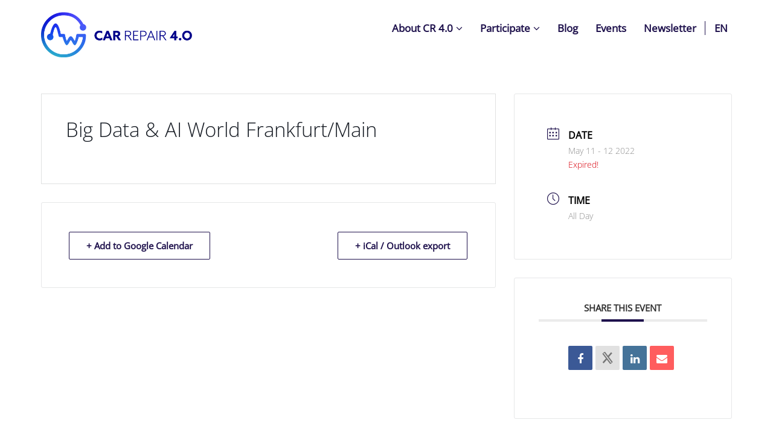

--- FILE ---
content_type: text/css
request_url: https://www.autowerkstatt40.org/wp-content/themes/aw40/style.css?ver=1.0.0
body_size: 9533
content:
/*****
Theme Name: Autowerkstatt 4.0
Theme URI: https://www.autowerkstatt40.org
Author: Michael Hebenstreit
Author URI: https://www.eco.de
Description: WordPress Theme for Autowerkstatt40.org 
Version: 1.0.0
Text Domain: aw
Domain Path: /languages/
Tags: two-columns, left-sidebar, right-sidebar, responsive-layout, custom-background, custom-colors, custom-header, custom-menu, featured-images, theme-options, threaded-comments, full-width-template, translation-ready, rtl-language-support
*****/

/***** CSS Reset based on the work by Eric Meyer: http://meyerweb.com/eric/tools/css/reset/ v2.0 *****/

html, body, div, span, applet, object, iframe, h1, h2, h3, h4, h5, h6, p, blockquote, pre, a, abbr, acronym, address, big, cite, code, del, dfn, em, img, ins, kbd, q, s, samp, small, strike, strong, sub, sup, tt, var, b, u, i, center, dl, dt, dd, ol, ul, li, fieldset, form, label, legend, table, caption, tbody, tfoot, thead, tr, th, td, article, aside, canvas, details, embed, figure, figcaption, footer, header, hgroup, menu, nav, output, ruby, section, summary, time, mark, audio, video { margin: 0; padding: 0; border: 0; font-size: 100%; font: inherit; vertical-align: baseline; }
article, aside, details, figcaption, figure, footer, header, hgroup, menu, nav, section { display: block; }
ol, ul { list-style: none; }
blockquote, q { quotes: none; }
blockquote:before, blockquote:after, q:before, q:after { content: ''; content: none; }
table { border-collapse: collapse; border-spacing: 0; }

/***** Google Fonts *****/

@font-face { font-family: 'Open Sans'; font-style: normal; font-weight: 300; src: local(''), url('./fonts/open-sans-v28-latin-300.woff2') format('woff2'), url('./fonts/open-sans-v28-latin-300.woff') format('woff'); }
@font-face { font-family: 'Open Sans'; font-style: normal; font-weight: 400; src: local(''), url('./fonts/open-sans-v28-latin-regular.woff2') format('woff2'), url('./fonts/open-sans-v28-latin-regular.woff') format('woff'); }
@font-face { font-family: 'Open Sans'; font-style: italic; font-weight: 400; src: local(''), url('./fonts/open-sans-v28-latin-italic.woff2') format('woff2'), url('./fonts/open-sans-v28-latin-italic.woff') format('woff'); }
@font-face { font-family: 'Open Sans'; font-style: italic; font-weight: 600; src: local(''), url('./fonts/open-sans-v28-latin-600italic.woff2') format('woff2'), url('./fonts/open-sans-v28-latin-600italic.woff') format('woff'); }
@font-face { font-family: 'Open Sans'; font-style: italic; font-weight: 700; src: local(''), url('./fonts/open-sans-v28-latin-700italic.woff2') format('woff2'), url('./fonts/open-sans-v28-latin-700italic.woff') format('woff'); }
@font-face { font-family: 'Prompt'; font-style: normal; font-weight: 300; src: local(''), url('./fonts/prompt-v9-latin-300.woff2') format('woff2'), url('./fonts/prompt-v9-latin-300.woff') format('woff'); }
@font-face { font-family: 'Prompt'; font-style: normal; font-weight: 400; src: local(''), url('./fonts/prompt-v9-latin-regular.woff2') format('woff2'), url('./fonts/prompt-v9-latin-regular.woff') format('woff'); }
@font-face { font-family: 'Prompt'; font-style: italic; font-weight: 300; src: local(''), url('./fonts/prompt-v9-latin-300italic.woff2') format('woff2'), url('./fonts/prompt-v9-latin-300italic.woff') format('woff'); }
@font-face { font-family: 'Prompt'; font-style: normal; font-weight: 600; src: local(''), url('./fonts/prompt-v9-latin-600.woff2') format('woff2'), url('./fonts/prompt-v9-latin-600.woff') format('woff'); }

/***** Structure *****/

html { font-size: 100%; -ms-text-size-adjust: none; -webkit-text-size-adjust: none; box-sizing: border-box; }
body { font-family: 'Open Sans', sans-serif; font-size: 18px; font-size: 1.125rem; line-height: 1.7; color: #2a2a2a; word-wrap: break-word; }
.aw-container { width: 1144px; max-width: 100%; margin: 0 auto; }
.aw-content { float: left; width: 68.19%; overflow: hidden; }
.aw-sidebar { float: left; width: 29.09%; margin-left: 2.72%; overflow: hidden; }
.aw-sidebar:before { content: ""; position: absolute; top: 0; display: block; width: 1500px; height: 100%; background: #f4f4f4; }
.aw-content-section { background: #fff; padding: 40px 0; }
*, *:before, *:after { box-sizing: inherit; }

/***** Animation *****/

.aw-main-nav ul li a, .aw-share-button, a { -webkit-transition: 0.25s ease-out; -moz-transition: 0.25s ease-out; transition: 0.25s ease-out; }
.aw-shadow { -webkit-box-shadow: 0 0 20px 0 rgba(0, 0, 0, 0.1); -moz-box-shadow: 0 0 20px 0 rgba(0, 0, 0, 0.1); box-shadow: 0 0 20px 0 rgba(0, 0, 0, 0.1); }
.aw-image-shadow img { box-shadow: 0 5px 5px rgba(0, 0, 0, 0.1); -webkit-transition: all 0.5s ease-in-out 0s; -moz-transition: all 0.5s ease-in-out 0s; transition: all 0.5s ease-in-out 0s; }
.aw-image-shadow img:hover { box-shadow: 0 0 10px rgba(0, 0, 0, 0.1); }

/***** Columns *****/

.aw-row [class*='aw-col-']:first-child { margin-left: 0; }
[class*='aw-col-'] { float: left; margin-left: 2.72%; overflow: hidden; }
.aw-col-1-1 { width: 100%; }
.aw-col-1-2 { width: 48.64%; }
.aw-col-1-3 { width: 31.52%; }
.aw-col-2-3 { width: 65.76%; }
.aw-col-1-4 { width: 22.96%; }
.aw-col-3-4 { width: 74.32%; }
.aw-col-1-5 { width: 17.82%; }
.clear { clear: both; }
.clearfix { display: block; }
.clearfix:after { content: "."; display: block; clear: both; visibility: hidden; line-height: 0; height: 0; margin: 0; padding: 0; }

/***** Typography *****/

h1 { font-size: 32px; font-size: 2rem; }
h2 { font-size: 24px; font-size: 1.5rem; }
h3 { font-size: 20px; font-size: 1.25rem; }
h4 { font-size: 18px; font-size: 1.125rem; }
h5 { font-size: 16px; font-size: 1rem; }
h6 { font-size: 14px; font-size: 0.875rem; }
h1, h2, h3, h4, h5, h6 { font-family: 'Prompt', sans-serif; line-height: 1.3; font-weight: 600; color: #1f124d; }
h1 a, h2 a, h3 a, h4 a { color: #454545; }
h1 a:hover, h2 a:hover, h3 a:hover, h4 a:hover { color: #1f124d; }
b, strong { font-weight: bold; }
i, em { font-style: italic; }
small { font-size: 8px; font-size: 0.5rem; }
big { font-size: 20px; font-size: 1.25rem; }
pre, code { font-family: "Consolas", Courier New, Courier, monospace; margin-bottom: 30px; }
pre { font-size: 13px; font-size: 0.8125rem; padding: 20px; padding: 1.25rem; background: #f5f5f5; border: 1px solid #ebebeb; white-space: pre-wrap; white-space: -o-pre-wrap; white-space: -moz-pre-wrap; white-space: -webkit-pre-wrap; }
kbd { padding: 0px 6px; padding: 0rem 0.375rem; background-color: #f7f7f7; border: 1px solid #aaa; border-radius: 0.1875em; -moz-border-radius: 0.1875em; -moz-box-shadow: 0 0.0625em 0 rgba(0, 0, 0, 0.2), 0 0 0 0.125em white inset; -webkit-border-radius: 0.1875em; -webkit-box-shadow: 0 0.0625em 0 rgba(0, 0, 0, 0.2), 0 0 0 0.125em white inset; box-shadow: 0 0.0625em 0 rgba(0, 0, 0, 0.2), 0 0 0 0.125em white inset; text-shadow: 0 0.0625em 0 #fff; }
blockquote { display: block; font-size: 14px; font-size: 0.875rem; padding: 20px; padding: 1.25rem; border-left: 8px solid #000070; background: #f6f6f6; }
sup { vertical-align: super; font-size: 10px; font-size: 0.625rem; }
sub { vertical-align: sub; font-size: 10px; font-size: 0.625rem; }
abbr, acronym { border-bottom: 1px dashed; cursor: help; }
cite { color: #9a9b97; }
address { font-family: "Courier new"; line-height: 1.5; margin-bottom: 30px; }
a { color: #000; text-decoration: none; }
a:hover { color: #1f124d; }

/***** Accessibility *****/

.screen-reader-text { position: absolute; top: -9999rem; left: -9999rem; }

/***** Font Awesome Social Icons *****/

.aw-social-icons ul { list-style-type: none; text-align: center; }
.aw-social-icons ul li { display: inline-block; }
.aw-social-icons li a .fa-aw-social:before { content: '\f09e'; }
.aw-social-icons li a[href*="deviantart.com"] .fa-aw-social:before { content: '\f1bd'; }
.aw-social-icons li a[href*="behance.net"] .fa-aw-social:before { content: '\f1b4'; }
.aw-social-icons li a[href*="dribbble.com"] .fa-aw-social:before { content: '\f17d'; }
.aw-social-icons li a[href*="facebook.com"] .fa-aw-social:before { content: '\f09a'; }
.aw-social-icons li a[href*="flickr.com"] .fa-aw-social:before { content: '\f16e'; }
.aw-social-icons li a[href*="plus.google.com"] .fa-aw-social:before { content: '\f0d5'; }
.aw-social-icons li a[href*="instagram.com"] .fa-aw-social:before { content: '\f16d'; }
.aw-social-icons li a[href*="linkedin.com"] .fa-aw-social:before { content: '\f0e1'; }
.aw-social-icons li a[href*="pinterest.com"] .fa-aw-social:before { content: '\f0d2'; }
.aw-social-icons li a[href*="reddit.com"] .fa-aw-social:before { content: '\f1a1'; }
.aw-social-icons li a[href*="soundcloud.com"] .fa-aw-social:before { content: '\f1be'; }
.aw-social-icons li a[href*="steamcommunity.com"] .fa-aw-social:before { content: '\f1b6'; }
.aw-social-icons li a[href*="tumblr.com"] .fa-aw-social:before { content: '\f173'; }
.aw-social-icons li a[href*="twitch.tv"] .fa-aw-social:before { content: '\f1e8'; }
.aw-social-icons li a[href*="twitter.com"] .fa-aw-social:before { content: '\f099'; }
.aw-social-icons li a[href*="vk.com"] .fa-aw-social:before { content: '\f189'; }
.aw-social-icons li a[href*="vimeo.com"] .fa-aw-social:before { content: '\f194'; }
.aw-social-icons li a[href*="xing.com"] .fa-aw-social:before { content: '\f168'; }
.aw-social-icons li a[href*="youtube.com"] .fa-aw-social:before { content: '\f167'; }
.aw-social-icons li a[href*="newsletter"] .fa-aw-social:before { content: '\f0e0'; }

/***** Lists *****/

.entry-content ul { list-style: square; }
.entry-content ol { list-style: decimal; }
.entry-content ul, .entry-content ol { margin: 0 0 30px 30px; }
.entry-content ul ul, .entry-content ol ol { margin: 0 0 0 30px; }
.entry-content li { margin-bottom: 5px; }
dl { margin: 0 0 10px 30px; }
dt, dd { display: list-item; }
dt { list-style-type: square; font-weight: bold; }
dd { list-style-type: circle; margin-left: 30px; }
select { max-width: 100%; }

/***** Header *****/

.aw-header { width: 100%; }
.aw-header-content-wrap { position: relative; display: flex; padding: 20px 0; }
.aw-custom-logo { width: 30%; }
.custom-logo-link { display: inline-block;}
.custom-logo-link .custom-logo { max-width: 250px; height: auto; }
.home .custom-logo-link { display: none; }
.aw-sticky-header .custom-logo-link { display: block; }

/***** Sticky Header *****/

.aw-sticky-header { position: fixed; width: 100%; top: 0; background: rgba(213,217,245,1); z-index: 1000; }
.aw-sticky-header .custom-logo-link .custom-logo { max-width: 250px; height: auto; }

/***** Navigation *****/

.aw-navigation { overflow: visible; }
.aw-navigation li { float: left; position: relative; line-height: 50px; }
.aw-navigation li a { display: block; color: #1f124d; }
.aw-navigation ul li:hover > ul { display: block; z-index: 9999; }
.aw-navigation ul ul { display: none; position: absolute; background: #fff; border-bottom: 3px solid #1f124d; -webkit-box-shadow: 0 1px 6px rgba(0, 0, 0, 0.08); -moz-box-shadow: 0 1px 6px rgba(0, 0, 0, 0.08); box-shadow: 0 1px 6px rgba(0, 0, 0, 0.08); }
.aw-navigation ul ul li { width: 100%; min-width: 215px; line-height: 1; }
.aw-navigation ul ul li a { padding: 10px 15px; }
.aw-navigation ul ul ul { left: 100%; top: 0; }
.aw-navigation .menu-item-has-children > a:after { font-family: 'FontAwesome'; font-weight: 400; line-height: 1; content: '\f107'; margin-left: 5px; }
.aw-navigation .sub-menu .menu-item-has-children > a:after { content: '\f0da'; margin-left: 10px; }
.aw-navigation img { vertical-align: inherit; }

/***** Main Navigation *****/

.aw-main-nav { width: 70%; }
.aw-main-nav ul { float: right; }
.aw-main-nav li { font-size: 17px; font-size: 1.0625rem; font-weight: 600; margin-left: 15px; border: 2px transparent solid; }
.aw-main-nav li a { padding: 0 5px; }
.aw-main-nav li a, .aw-main-nav li a:hover, .aw-main-nav ul .current-menu-item > a { color: #1f124d; }
.aw-main-nav ul ul li { margin: 0; text-align: left; }
.aw-main-nav ul ul li a:hover, .aw-main-nav ul ul .current-menu-item a { color: #1f124d; }
.aw-main-nav .aw-main-nav-button { position: relative; padding: 0 15px; border-radius: 75px; background: #1f124d; }
.aw-main-nav .aw-main-nav-button a, .aw-main-nav .aw-main-nav-button a:hover, .aw-main-nav ul .aw-main-nav-button.current-menu-item > a { color: #fff; }

/***** Extra Navigation *****/

.aw-header-hamburger-icon { display: none; }
.aw-header-hamburger-icon .fa { font-size: 30px; color: #1f124d; line-height: 50px; cursor: pointer; }
.aw-extra-nav { display: none; width: auto; position: absolute; top: 80px; right: 0; padding: 20px; background: #fff; border-bottom: 3px solid #1f124d; -webkit-box-shadow: 0 1px 6px rgba(0, 0, 0, 0.08); -moz-box-shadow: 0 1px 6px rgba(0, 0, 0, 0.08); box-shadow: 0 1px 6px rgba(0, 0, 0, 0.08); z-index: 999; }
.aw-extra-nav li { position: relative; float: none; line-height: 1.5; }
.aw-extra-nav ul ul { position: relative; display: block; margin-left: 25px; background: none; border: none; box-shadow: none; list-style: square; }
.aw-extra-nav ul ul li a { padding: 0; line-height: 1.5; }

/***** Footer Navigation *****/

.aw-footer-nav { padding-top: 20px; margin-bottom: 40px; margin-bottom: 2.5rem; }
.aw-footer-nav ul { float: right; }
.aw-footer-nav li { line-height: 1.5; }
.aw-footer-nav li a, .aw-footer-nav li a:hover, .aw-footer-nav ul .current-menu-item > a { color: #fff; }
.aw-footer-nav li a { display: inline-block; line-height: 1; margin-left: 15px; }
.aw-footer-nav ul ul { left: 40px; top: 100%; background: #0c1b5a; }
.aw-footer-nav ul ul li a { padding: 10px 0; margin: 0 20px; border: none; }

/***** Social Navigation *****/

.aw-social-nav .fa-aw-social { color: #fff; }
.aw-social-nav ul { display: table; padding: 20px 0; margin: 0 auto; }
.aw-social-nav li { float: left; }
.aw-social-nav li a { display: block; width: 47px; height: 47px; line-height: 47px; font-size: 20px; margin: 0 5px; background: #fff; background: rgba(255, 255, 255, 0.1); }

/***** Breadcrumb Navigation *****/

.aw-breadcrumbs { font-size: 16px; font-size: 1rem; line-height: 1.2; margin-bottom: 30px; }
.aw-breadcrumbs a { color: #000070; }
.alignfull .aw-breadcrumbs { color: #fff; }
.alignfull .aw-breadcrumbs a { color: #fff; }

/***** Loop / Archives / Search Results *****/

.aw-posts-grid-item { position : relative; margin-bottom: 30px; }
.aw-loop-meta { display: inline-block; font-size: 16px; font-size: 1rem; line-height: 1.7; text-align: center; padding: 0.4rem 0.625rem; background: #1f124d; }
.has-post-thumbnail .aw-loop-meta { position: absolute; top: 0; left: 0; }
.aw-loop-meta a { color: #fff; }
.aw-loop-header { padding-top: 20px; }
.aw-loop-categories { display: inline-block; font-size: 16px; font-size: 1rem; margin-bottom: 10px; }
.aw-loop-categories a { margin-right: 5px; border-bottom: 2px solid #1f124d; }
.aw-loop-title { margin-bottom: 10px; }
.aw-loop-title a { font-size: 20px; font-size: 1.25rem; line-height: 1.2; }
.aw-loop-title a:hover { color: #1f124d; }
.aw-loop-excerpt { line-height: 1.6; padding-bottom: 25px; }
.aw-loop-button { display: table; font-weight: 600; line-height: 2.2; margin-top: 20px; border-bottom: 2px solid #2a2a2a; }
.aw-loop-button:hover { border-bottom: 2px solid #1f124d; }
.aw-loop-pagination { margin-top: 30px; }
.aw-loop-description { color: #fff; margin-top: 30px; }
.aw_external_link_icon { margin-left: 5px; }
.sticky {}

/***** Posts/Pages *****/

.entry-header, .page-header { margin-bottom: 30px; }
.page-template-default .page-header, .page-template-template-front .page-header, .archive .page-header, .blog .page-header, .search .page-header, .error404 .page-header { margin-top: -40px; background: -webkit-radial-gradient(5% 0 ellipse, rgba(2, 2, 138,1), rgba(2, 2, 138,0.7) 35%, rgba(2, 2, 138,0) 70%), -webkit-radial-gradient(0 95% circle, rgba(0,255,255,.8), rgba(0,0,255,0.2) 40%), -webkit-radial-gradient(90% 90% ellipse, rgba(22, 76, 242,0.9), rgba(22, 76, 242,0.5) 30%, rgba(22, 76, 242,0) 60%), -webkit-radial-gradient(90% 10% circle, rgba(115, 90, 255, 1), rgba(115, 90, 255, 0.9) 50%, rgba(115, 90, 255, 0.7) 70%); background: radial-gradient(ellipse at 5% 0, rgba(2, 2, 138,1), rgba(2, 2, 138,0.7) 35%, rgba(2, 2, 138,0) 70%), radial-gradient(circle at 0 95%, rgba(0,255,255,.8), rgba(0,0,255,0.2) 40%), radial-gradient(ellipse at 90% 90%, rgba(22, 76, 242,0.9), rgba(22, 76, 242,0.5) 30%, rgba(22, 76, 242,0) 60%), radial-gradient(circle at 90% 10%, rgba(115, 90, 255, 1), rgba(115, 90, 255, 0.9) 35%, rgba(115, 90, 255, 0.7) 50%); }
.alignfull .page-header-inner { padding: 40px 0; }
.entry-meta { font-size: 18px; font-size: 1.125rem; font-weight: 600; }
.entry-meta, .entry-meta a { color: #000; }
.entry-meta a:hover { color: #000070; }
.entry-meta .fa { margin: 0 5px 0 10px; }
.entry-content a { color: #000070; font-weight: 600; border-bottom: 2px solid #000070; }
.entry-content a:hover { border-bottom: none; }
.entry-content .button { color: #fff; }
.entry-content .button:hover { text-decoration: none; }
.entry-content h1, .entry-content h2, .entry-content h3, .entry-content h4, .entry-content h5, .entry-content h6, .entry-content p, .entry-content blockquote, .entry-content table, .entry-content .aw-video-container { margin-bottom: 30px; }
.entry-content .aw-separator-heading { color: #fff; padding: 5px 10px; letter-spacing: normal; border: none; }
.entry-content blockquote p:last-child { margin: 0; }
.entry-content table td { font-size: 15px; font-size: 0.9375rem; text-align: left; vertical-align: top; }
.entry-content table tr:nth-child(2n+1) { background-color: #f4f4f4; }
.entry-footer { margin-bottom: 30px; }
.entry-footer span { display: block; font-size: 13px; font-size: 0.8125rem; line-height: 1; margin-bottom: 10px; }
.entry-footer a { float: left; font-weight: 700; margin-right: 10px; text-transform: uppercase; }
.entry-footer .fa { float: left; width: 15px; margin-right: 10px; }
.page-title { font-size: 50px; font-size: 3.125rem; }
.alignfull .page-title { color: #fff; }
.aw-disclaimer { font-size: 12px; font-size: 0.75rem; padding: 20px; background: #f4f4f4; }
.error404 .aw-widget { margin: 0; }
.aw-download-link a:after { font-family: 'FontAwesome'; font-weight: 400; content: '\f019'; margin-left: 10px; }
.has-aw-gradient-gradient-background p, .has-aw-gradient-gradient-background h2, .has-aw-gradient-gradient-background h3 { color: #fff; }

/***** CSS Classes for Page Builder Template *****/

.aw-builder-content { position: relative; background: #fff; overflow: hidden; }
.aw-builder-content .entry-content p:last-child { margin: 0; }
.aw-builder-content a { border: none; }
.aw-builder-content-center { text-align: center; }
.aw-builder-content-dark-bg, .aw-builder-content-dark-bg h1, .aw-builder-content-dark-bg h2, .aw-builder-content-dark-bg h3, .aw-builder-content-dark-bg h4 { color: #fff; }
.aw-builder-content-heading { font-size: 24px; font-size: 1.5rem; text-transform: uppercase; }
.aw-builder-section-padding { padding: 75px 0; }
.aw-builder-section-padding-small { padding: 30px 0; }
.aw-builder-section-padding-medium { padding: 40px 0; }
.aw-builder-section-title { font-size: 32px; font-size: 2rem; text-align: center; text-transform: uppercase; }
.aw-builder-section-subtitle { text-align: center; }
.aw-builder-margin-top-10 { margin-top: 10px; }
.aw-builder-margin-top-20 { margin-top: 20px; }
.aw-builder-margin-top-30 { margin-top: 30px; }
.aw-builder-margin-top-40 { margin-top: 40px; }
.aw-builder-margin-bottom-0, .entry-content .aw-builder-margin-bottom-0 { margin-bottom: 0; }
.aw-builder-margin-bottom-10, .entry-content .aw-builder-margin-bottom-10 { margin-bottom: 10px; }
.aw-builder-margin-bottom-20 { margin-bottom: 20px; }
.aw-builder-margin-bottom-30 { margin-bottom: 30px; }
.aw-builder-margin-bottom-40 { margin-bottom: 40px; }
.aw-builder-margin-bottom-50 { margin-bottom: 50px; }
.aw-builder-margin-bottom-60 { margin-bottom: 60px; }
.aw-builder-margin-bottom-70 { margin-bottom: 70px; }
.aw-builder-margin-left-20 { margin-left: 20px; }

/***** Latest News Section *****/

.aw-latest-news-item { max-width: 361px; }
.aw-builder-content .aw-latest-news-item-title { margin: 0; }
.aw-latest-news-item a { color: #2a2a2a; border: none; }
.aw-latest-news-item a:hover { color: #465aff; }
.aw-latest-news-item .aw-loop-categories a:hover { color: #1f124d; }

/***** Author Box *****/

.author-box { padding: 20px; margin-bottom: 30px; background: #f4f4f4; }
.author-box-avatar { float: left; width: 100px; height: 100px; margin-right: 20px; }
.author-box-name { font-size: 18px; font-size: 1.125rem; margin-bottom: 10px; }
.author-box-desc { font-size: 14px; font-size: 0.875rem; overflow: hidden; }

/***** Pagination *****/

.post .pagination { padding-bottom: 20px; padding-bottom: 1.25rem; }
.page-numbers { display: inline-block; font-weight: 700; color: #000; padding: 10px 15px; background: #f5f5f5; }
.page-numbers:hover, .aw-loop-pagination .current, .aw-comments-pagination .current, a:hover .pagelink { color: #fff; background: #000070; }
.page-numbers a { display: block; }
.pagelink { display: inline-block; font-weight: 700; color: #fff; padding: 10px 15px; background: #000070; }
a .pagelink { color: #000; background: #f5f5f5; }

/***** Media Embeds *****/

img { max-width: 100%; width: auto\9; /* ie8 */ height: auto; vertical-align: bottom; }
figure.aligncenter img { display: block; margin: 0 auto; }
iframe, embed, object, video { max-width: 100%; }
.entry-content .alignnone { display: block; margin: 30px 0; }
.entry-content .aligncenter { display: block; margin: 30px auto;}
.entry-content .aligncenter:first-child { margin-top: 0; }
.entry-content .alignleft { display: inline; float: left; margin: 5px 30px 30px 0; }
.entry-content .alignright { display: inline; float: right; margin: 5px 0 30px 30px; }
.page-template-default .alignwide, .page-template-template-builder .alignwide, .page-template-template-front .alignwide, .archive .alignwide, .blog .alignwide, .search .alignwide, .error404 .alignwide { width: calc(100% + 10%); max-width: calc(100% + 10%); margin-left: -5%; }
.page-template-default .alignfull, .page-template-template-builder .alignfull, .page-template-template-front .alignfull, .archive .alignfull, .blog .alignfull, .search .alignfull, .error404 .alignfull { width: 100vw; max-width: 100vw; margin-left: calc(-100vw / 2 + 100% / 2); margin-right: calc(-100vw / 2 + 100% / 2); }
.wp-caption, .wp-block-image { max-width: 100%; }
.wp-caption .wp-caption-text, .wp-block-image figcaption { font-size: 12px; font-size: 0.75rem; color: #000; line-height: 1.4; margin-top: 5px; letter-spacing: 1px; }
.page .wp-block-image:before { display: none; }
.aw-image-border { border: 1px solid #ebebeb; }
.aw-rounded-corners { border-radius: 15px; }

/***** Gallery *****/

.gallery { margin-bottom: 20px; }
.gallery-item { float: left; margin: 0 4px 4px 0; overflow: hidden; position: relative; }
.gallery-columns-1 .gallery-item { max-width: 100%; }
.gallery-columns-2 .gallery-item { max-width: 48%; max-width: -webkit-calc(50% - 4px); max-width: calc(50% - 4px); }
.gallery-columns-3 .gallery-item { max-width: 32%; max-width: -webkit-calc(33.3% - 4px); max-width: calc(33.3% - 4px); }
.gallery-columns-4 .gallery-item { max-width: 23%; max-width: -webkit-calc(25% - 4px); max-width: calc(25% - 4px); }
.gallery-columns-5 .gallery-item { max-width: 19%; max-width: -webkit-calc(20% - 4px); max-width: calc(20% - 4px); }
.gallery-columns-6 .gallery-item { max-width: 15%; max-width: -webkit-calc(16.7% - 4px); max-width: calc(16.7% - 4px); }
.gallery-columns-7 .gallery-item { max-width: 13%; max-width: -webkit-calc(14.28% - 4px); max-width: calc(14.28% - 4px); }
.gallery-columns-8 .gallery-item { max-width: 11%; max-width: -webkit-calc(12.5% - 4px); max-width: calc(12.5% - 4px); }
.gallery-columns-9 .gallery-item { max-width: 9%; max-width: -webkit-calc(11.1% - 4px); max-width: calc(11.1% - 4px); }
.gallery-columns-1 .gallery-item:nth-of-type(1n), .gallery-columns-2 .gallery-item:nth-of-type(2n), .gallery-columns-3 .gallery-item:nth-of-type(3n), .gallery-columns-4 .gallery-item:nth-of-type(4n), .gallery-columns-5 .gallery-item:nth-of-type(5n), .gallery-columns-6 .gallery-item:nth-of-type(6n), .gallery-columns-7 .gallery-item:nth-of-type(7n), .gallery-columns-8 .gallery-item:nth-of-type(8n), .gallery-columns-9 .gallery-item:nth-of-type(9n) { margin-right: 0; }
.gallery-columns-1.gallery-size-medium figure.gallery-item:nth-of-type(1n+1), .gallery-columns-1.gallery-size-thumbnail figure.gallery-item:nth-of-type(1n+1), .gallery-columns-2.gallery-size-thumbnail figure.gallery-item:nth-of-type(2n+1), .gallery-columns-3.gallery-size-thumbnail figure.gallery-item:nth-of-type(3n+1) { clear: left; }
.gallery-caption { background-color: rgba(0, 0, 0, 0.7); -webkit-box-sizing: border-box; -moz-box-sizing: border-box; box-sizing: border-box; color: #fff; font-size: 12px; font-size: 0.75rem; line-height: 1.5; margin: 0; max-height: 50%; opacity: 0; padding: 6px 8px; position: absolute; bottom: 0; left: 0; text-align: left; width: 100%; }
.gallery-caption:before { content: ""; height: 100%; min-height: 49px; position: absolute; top: 0; left: 0; width: 100%; }
.gallery-item:hover .gallery-caption { opacity: 1; }
.gallery-columns-7 .gallery-caption, .gallery-columns-8 .gallery-caption, .gallery-columns-9 .gallery-caption { display: none; }

/***** Tables *****/

table { width: 100%; table-layout: fixed; }
table th { color: #fff; background: #000070; padding: 10px; padding: 0.625rem; }
table tr:nth-child(odd) { background-color: #eae9e8; }
table tr:nth-child(even) { background-color: #ffffff; }
table td { font-size: 12px; font-size: 0.75rem; border: 1px solid #ebebeb; border-top: 0; text-align: center; vertical-align: middle; padding: 10px; padding: 0.625rem; }

/***** Footer *****/

.aw-footer { color: #fff; font-size: 16px; font-size: 1rem; background: #1f124d; overflow: hidden; }
.aw-footer a, .aw-footer h1, .aw-footer h2, .aw-footer h3, .aw-footer h4, .aw-footer h5, .aw-footer h6 { color: #fff; }
.aw-footer a:hover { color: #fff; }
.aw-footer-widgets { position: relative; padding: 40px 0 20px; z-index: 999; border-top: 1px solid rgba(255,255,255,.04); }
.aw-footer-widgets .wp-block-image { text-align: center; }
.aw-footer-widgets .aw-footer-logo { text-align: left; }
.aw-footer-widgets .aw-footer-bmwk-logo { text-align: right; }
.aw-footer-widgets-full { border-top: 1px solid rgba(255,255,255,.04); }
.aw-footer-links { display: flex; }
.aw-footer-links-left, .aw-footer-links-right { width: 50%; }
.copyright { letter-spacing: 0.3px; color: #fff; padding: 20px 0; }
.copyright a { color: #fff; }

/***** Buttons *****/

.aw-button { display: inline-block; min-width: 175px; font-size: 15px; font-size: 0.9375rem; line-height: 1; color: #fff; font-weight: 700; padding: 10px 15px; text-align: center; background: #000070; border: 2px solid #000070; text-transform: uppercase; letter-spacing: 0.5px; }
.aw-button:hover { color: #000070; background: #fff; }
.aw-button-large { padding: 14px 30px; }
#aw-mobile .aw-button-content { color: #fff; border-radius: 4px; box-shadow: 0 1px 1px rgba(0,0,0,0.1); text-transform: none; }
#aw-mobile .aw-button-content:hover { color: #000070; border-bottom: 2px solid #000070; }

/***** Comments *****/

.aw-comments-wrap .aw-widget-title { padding: 10px 20px; background: #f4f4f4; }
.aw-comment-list { margin-bottom: 30px; list-style: none; }
.aw-comment-list .children { margin-left: 25px; list-style: none; }
.aw-comment-list .comment-body { margin-bottom: 25px; border-bottom: 1px solid #ebebeb; }
.aw-comment-list .comment-meta { color: #2a2a2a; margin-bottom: 20px; }
.aw-comment-list .comment-meta a { font-weight: 400; color: #2a2a2a; border: none; }
.aw-comment-list .comment-meta a:hover { color: #000070; text-decoration: none; }
.aw-comment-list .avatar { float: left; width: 50px; height: 50px; padding: 2px; margin: 0 15px 0 0; border: 1px solid #f5f5f5; vertical-align: middle; }
.aw-comment-list .fn a { font-weight: 700; }
.aw-comment-list .comment-metadata { font-size: 10px; font-size: 0.625rem; margin-top: 5px; text-transform: uppercase; }
.aw-comment-list .comment-metadata:after { content: "."; display: block; clear: both; visibility: hidden; line-height: 0; height: 0; margin: 0; padding: 0; }
.aw-comment-list .comment a { border: none; }
.aw-comment-list .comment-reply-link { display: inline-block; font-size: 13px; font-size: 0.8125rem; font-weight: 700; color: #979797; line-height: 1; text-transform: uppercase; margin-bottom: 25px; }
.aw-comment-list .comment-reply-link:hover { text-decoration: none; }
.aw-comment-list .comment-reply-link:before { font-family: 'FontAwesome'; font-weight: 400; color: #000070; content: '\f112'; margin-right: 5px; }
.aw-comment-list .comment-awaiting-moderation { color: #000070; margin-top: 20px; }
.aw-comment-list #respond { margin-bottom: 30px; }
.bypostauthor .fn:after { font-family: 'FontAwesome'; font-weight: 400; color: #000070; content: '\f006'; margin-left: 5px; }
.aw-comments-pagination { margin-bottom: 20px; }
.aw-ping-list { margin-bottom: 20px; }
.aw-ping-list .aw-ping-item { padding: 10px 0; border-bottom: 1px solid #ebebeb; }
.aw-ping-list .aw-ping-item:first-child { border-top: 1px solid #ebebeb; }
.aw-ping-list .aw-ping-item .fa { margin-right: 15px; }
.aw-ping-list .aw-ping-item a { color: #2a2a2a; }
.aw-ping-list .aw-ping-item a:hover { color: #000070; text-decoration: none; }

/***** Comment Form *****/

#respond { padding: 30px; background: #f4f4f4; }
#respond .comment-reply-title { font-size: 24px; font-size: 1.5rem; line-height: 1; margin-bottom: 20px; margin-bottom: 1.25rem; }
#respond .logged-in-as a { color: #2a2a2a; }
#respond #cancel-comment-reply-link { font-size: 12px; font-size: 0.75rem; color: #2a2a2a; margin-left: 10px; }
#respond #cancel-comment-reply-link:hover, #respond .logged-in-as a:hover { color: #000070; text-decoration: none; }
#respond #cancel-comment-reply-link:before { font-family: 'FontAwesome'; font-weight: 400; color: #000070; content: '\f05e'; margin-right: 5px; }
#commentform p { margin-bottom: 10px; }
#commentform .form-submit { margin-top: 25px; }
.required { color: #e64946; }

/***** Forms *****/

input { font-size: 14px; font-size: 0.875rem; padding: 5px; border: 1px solid rgba(0, 0, 0, 0.1); vertical-align: middle; -webkit-transition: all 0.25s ease-in-out; -moz-transition: all 0.25s ease-in-out; transition: all 0.25s ease-in-out; }
input[type=text], input[type=email], input[type=tel], input[type=url] { width: 60%; }
input[type=text]:hover, input[type=email]:hover, input[type=tel]:hover, input[type=url]:hover, textarea:hover { border: 1px solid #000070; }
input[type=submit] { display: inline-block; min-width: 150px; font-size: 13px; font-size: 0.8125rem; font-weight: 700; color: #fff; padding: 10px 15px; background: #000070; border: 2px solid #000070; cursor: pointer; text-transform: uppercase; -webkit-transition: all 0.1s linear; -moz-transition: all 0.1s linear; transition: all 0.1s linear; -webkit-appearance: none; }
input[type=submit]:hover { color: #000070; background: #fff; }
textarea { font-size: 14px; font-size: 0.875rem; width: 96%; line-height: 1.5; padding: 5px; border: 1px solid rgba(0, 0, 0, 0.1); }

/***** Contact Form 7 *****/

.wpcf7-form { font-size: 14px; font-size: 0.875rem; padding: 30px 30px 15px; background: #f4f4f4; }
.wpcf7-form p { margin-bottom: 15px; }
.wpcf7-text { padding: 8px; }
.wpcf7-textarea { width: 86%; padding: 10px; }
div.wpcf7-response-output { margin: 20px 0 15px; background: #fff; }

/***** FluentForms *****/

.fluentform .ff_t_c { font-size: 13px; }
.fluentform .ff-btn-submit.ff_btn_style { font-weight: 600; background: #1f124d; border-radius: 20px; }
.has-aw-gradient-gradient-background .fluentform a { color: #fff; border-bottom: 2px solid #fff; }

/***** Searchform *****/

.search-form input { font-size: 11px; font-size: 0.6875rem; line-height: 1; color: #1f1e1e; text-transform: uppercase; }
.search-form .search-submit { display: none; }
.search-form .search-field { position: relative; padding: 10px; margin: 0; border: 1px solid #ebebeb; cursor: pointer; -webkit-appearance: none; -webkit-border-radius: 0; border-radius: 0; }
.search-form .search-field:active, .search-form .search-field:focus { cursor: text; }
.aw-widget .search-form { display: block; margin: 0 auto; padding: 5%; background: #dbdbdb; }
.aw-widget .search-form .search-field { display: block; margin: 0 auto; width: 90%; }
.aw-footer-widgets .search-form input { width: 100%; }

/***** Multisite Registration Form *****/

#signup-content { padding: 25px; background: #fff; }
#signup-content .mu_register { width: 100%; }
.mu_register .mu_alert { display: block; margin-bottom: 25px; }
.mu_register form { max-width: 500px; }
.mu_register input { box-sizing: border-box; }
.mu_register .submit { margin-top: 25px; }
.lead-in { margin-top: 25px; }
.lead-in a { font-weight: 700; }

/***** Share Buttons *****/

.aw-share-buttons-text { font-size: 20px; font-size: 1.25rem; font-weight: 600; margin-bottom: 16px; }
.aw-share-buttons { margin-bottom: 25px; overflow: hidden; }
.aw-share-button { display: block; float: left; width: 36px; height: 36px; font-size: 18px; line-height: 1.4; padding: 5px; margin-right: 14px; background: #1f124d; border-radius: 3px; text-align: center; text-transform: uppercase; }
.aw-share-button:hover { background:#465aff; }
.entry-content .aw-share-buttons a, .entry-content .aw-share-buttons a:hover { color: #fff; }

/***** Sitemap Template *****/

.sitemap { padding-top: 40px; padding-top: 2.5rem; }
.sitemap .aw-widget-title { padding: 10px; margin-bottom: 30px; margin-bottom: 1.875rem; background: #f6f7f8; }
.sitemap-list { list-style: none; margin-bottom: 40px; margin-bottom: 2.5rem; }
.sitemap-list li { padding: 10px 0px; border-top: 1px solid #ebebeb; }
.sitemap-list > li:first-child { padding-top: 0; margin: 0; border: 0; }
.sitemap ul .children li { margin-top: 10px; padding-top: 10px; padding-bottom: 0; }

/***** Back to Top Button *****/

.aw-back-to-top { display: none; position: fixed; right: 25px; bottom: 25px; padding: 5px 8px 8px; color: #fff; background: #1f124d; z-index: 999; }
.aw-footer .aw-back-to-top:hover { color: #fff; }
.aw-back-to-top .fa { font-size: 24px; font-size: 1.5rem; }

/***** AW Cover Intro Block - Front Page *****/

#aw-mobile .aw-cover-intro-group { padding: 0; margin-bottom: 30px; }
#aw-mobile .aw-cover-intro { max-width: 100%; margin-top: -40px; }
.aw-cover-intro-content-wrap { position: relative; width: 1144px; max-width: 100%; margin: 0 auto; }
.aw-cover-intro-content { max-width: 75%; padding: 40px 0 20px; }
.aw-cover-intro-logo { margin-bottom: 40px; }
#aw-mobile .aw-cover-intro-title { margin-bottom: 10px; }
.aw-cover-intro-bmwk { position: absolute; top: 20px; right: 0; width: 150px; }

/***** AW Column Blocks *****/

.aw-columns-stretched .aw-column-content-group { height: 100%; }
.aw-column-content-group { padding: 20px; border: 3px solid #ededed; border-radius: 20px; }
.aw-column-content-group img { width: 100%; }
.aw-column-content-group .wp-block-button { display: block; width: 100%; }
.aw-column-content-group .wp-block-button__link { display: block; font-size: 16px; background: #1f124d; }
.aw-audience-icon img { max-height: 125px; }

/***** AW Event Blocks *****/

.aw-event-group .aw-event-image { margin: 0; }
.aw-event-group .aw-event-category { font-size: 15px; font-size: 0.9375rem; font-weight: 600; color: #0c1b5a; margin-bottom: 5px; text-transform: uppercase; }
.aw-event-group .aw-event-title { margin-bottom: 10px; }
.aw-event-group .aw-event-meta-group { padding: 10px; margin-bottom: 20px;  background: #ededed; }
.aw-event-group .aw-event-date-title { font-size: 15px; font-size: 0.9375rem; margin-bottom: 0; }
.aw-event-group .aw-event-button { display: block; width: 100%;}
.aw-event-group .wp-block-button__link { display: block; }

/***** AW Logo Box Block *****/

.aw-logo-box-title { font-size: 18px; -webkit-hyphens: auto; -moz-hyphens: auto; -ms-hyphens: auto; hyphens: auto; }
.aw-logo-box-item { min-height: 133px; padding: 15px; border: 2px solid #f4f4f4; }
.aw-logo-box-item-large { padding: 20px; border: 2px solid #f4f4f4; }
.aw-logo-box-img { display: block; height: 100%; margin: 0; text-align: center; }
.aw-logo-box-img img { position: relative; top: 50%; -webkit-transform: translateY(-50%); -moz-transform: translateY(-50%); -ms-transform: translateY(-50%); -o-transform: translateY(-50%); transform: translateY(-50%); vertical-align: initial; }
.aw-logo-box a { border: none; }

/***** Slider Block *****/

.wppsac-slick-slider-wrp { margin-bottom: 40px; }
.wppsac-post-slider h2.wppsac-post-title a, .wppsac-post-carousel h2.wppsac-post-title a { font-size: 30px; line-height: 1; }
.wppsac-post-slider .wppsac-post-date:after { background: #1f124d; }
.wppsac-post-slider.design-3 .wppsac-post-image-bg { height: auto; }
.wppsac-post-slider.design-3 .wppsac-post-short-content { background: rgba(31, 18, 77, 0.4); }
.wppsac-post-slider.design-3 .wppsac-post-short-content, .wppsac-post-slider.design-3 .wppsac-post-overlay:hover > .wppsac-post-short-content { height: 30%; }
.wppsac-post-slider.design-3 .wppsac-post-title a { border: none; }
.wppsac-post-slider button.slick-prev, .wppsac-post-carousel button.slick-prev, .wppsac-post-slider button.slick-next, .wppsac-post-carousel button.slick-next, .wppsac-post-slider button.slick-next:hover, .wppsac-post-slider button.slick-next:focus, .wppsac-post-carousel button.slick-next:hover, .wppsac-post-carousel button.slick-next:focus, .wppsac-post-slider button.slick-prev:hover, .wppsac-post-slider button.slick-prev:focus, .wppsac-post-carousel button.slick-prev:hover, .wppsac-post-carousel button.slick-prev:focus { background-color: #1f124d !important; }
.wppsac-post-slider .slick-dots li button, .wppsac-post-carousel .slick-dots li button { border: 1px solid #1f124d; }

/***** Accordion Blocks *****/

.c-accordion__title { font-size: 22px; font-size: 1.375rem; }
.c-accordion__title:focus { outline: none; }

/***** WP Button Block *****/

.entry-content .wp-block-button__link { color: #fff; border: none; }

/***** WP Group Block *****/

.wp-block-group.alignfull { padding: 40px 30px; }
.wp-block-group.aw-builder-padding-0 { padding: 0; }

/***** WP Columns Block *****/

.wp-block-columns { margin-bottom: 40px; }
.wp-block-column p:last-child { margin: 0; }

/***** WP Table Block *****/

.wp-block-table { margin-bottom: 30px; overflow-x: visible; }

/***** WP Separator Block *****/

.wp-block-separator { margin-bottom: 40px; }

/***** Widget Areas (Advertising) *****/

.aw-info-spot { display: block; padding: 10px; text-align: center; background: #dbdbdb; }

/***** Sidebars/Widgets *****/

.aw-widget { position: relative; margin-bottom: 40px; }
.aw-sidebar .aw-widget { font-size: 14px; font-size: 0.875rem; padding-left: 30px; }
.aw-widget-title { font-size: 24px; font-size: 1.5rem; font-weight: 600; margin-bottom: 8px; margin-bottom: 0.5rem; }
.aw-footer-widget { margin-bottom: 30px; }
.aw-footer-widget-full { padding-top: 20px; text-align: center; }
.aw-footer-widget-full a { font-weight: 700; color: rgba(255, 255, 255, 0.8); text-decoration: underline; }
.aw-footer-widgets-full .aw-footer-widget-full { margin-bottom: 0; }

/***** WordPress Core Widgets *****/

.widget_archive li, .widget_categories li, .widget_pages li, .widget_meta li, .widget_nav_menu li, .widget_rss li { line-height: 1.5; }
.widget_archive li a, .widget_categories li a, .widget_pages li a, .widget_meta li a, .widget_rss li { display: inline-block; line-height: 1; border-bottom: 1px solid currentColor; }
.widget_nav_menu ul ul { margin-left: 25px; list-style: square; }
.widget_pages .children li a { padding: 10px 0; }
.widget_nav_menu .sub-menu li:first-child a { padding-top: 5px; }
.widget_rss a { font-weight: 700; }
.widget_rss .rss-date { margin-right: 5px; }
.widget_rss .rss-date, .widget_rss cite { font-size: 13px; font-size: 0.8125rem; color: #979797; }
.widget_rss .rssSummary { margin-top: 5px; }
.aw-footer-widget.widget_rss a { font-weight: 400; }

/***** WP Calendar Widget *****/

#wp-calendar caption { text-align: left; margin-bottom: 5px; text-transform: uppercase; }
#wp-calendar th, #wp-calendar td { padding: 5px 10px; text-align: center; }
#wp-calendar th { font-weight: 300; }
#wp-calendar a { font-weight: 700; }
#wp-calendar #prev { text-align: left; }

/***** WP Tag Cloud Widget *****/

.tagcloud a { display: inline-block; font-weight: 700; color: #fff; padding: 5px 10px; margin: 0 4px 8px 0; white-space: nowrap; text-transform: uppercase; }
.aw-widget .tagcloud a { background: #2a2a2a; }
.aw-footer-widget .tagcloud a { background: #000; }
.tagcloud a:hover, .aw-widget .tagcloud a:hover, .aw-footer-widget .tagcloud a:hover { color: #fff; background: #000070; }

/***** WP Recent Posts Widget / WP Recent Comments Widget *****/

.widget_recent_entries li, .recentcomments { display: block; padding: 5px 0; border-bottom: 1px dotted #e5e5e5; }
.widget_recent_entries li:first-child, .recentcomments:first-child { padding-top: 0; }
.widget_recent_entries .post-date { display: block; font-size: 11px; font-size: 0.6875rem; color: #979797; margin-bottom: 5px; }
.aw-footer-widget.widget_recent_entries li, .aw-footer-widget .recentcomments { border-color: rgba(255, 255, 255, 0.3); }

/***** WP Text Widget *****/

.textwidget p { margin-top: 20px; }
.textwidget p:first-child { margin-top: 0; }
.textwidget ul { list-style: square; }
.textwidget ol { list-style: decimal; }
.textwidget ul, .textwidget ol { margin: 0 0 20px 15px; }
.textwidget ul ul, .textwidget ol ol { margin: 0 0 0 15px; }

/***** WPML Language Switcher *****/

#menu-item-wpml-ls-3-en { margin-left: 0; }
.wpml-ls-item-en .wpml-ls-display { padding-left: 15px; border-left: 1px solid #1f124d; }

/***** Modern Events Calendar Plugin *****/

.mec-container { width: 100%; padding: 0; background: #fff; }
.mec-container a { border: 0; }
.mec-container .mec-events-button { border: 1px solid #1f124d; }
.mec-single-event .mec-event-content { padding: 40px; margin-bottom: 30px; border: 1px solid #e0e1e1; }
.mec-event-list-standard h3.mec-event-title, .mec-event-list-minimal h4.mec-event-title { font-weight: 700; }
.mec-event-list-minimal .mec-event-date { min-width: 85px; }
.mec-event-list-minimal .mec-event-date span { line-height: 1; }
.mec-event-meta dt, .mec-event-meta dd { display: block; }
.mec-event-meta dl { margin: 0; }
.mec-container .mec-events-meta-group-tags { margin-bottom: 30px; }
.mec-container .mec-events-meta-group-tags a { border: 1px solid #e6e6e6; }
.home .mec-event-list-minimal .mec-event-article { border-bottom: 1px solid rgba(255, 255, 255, 0.3); }

/***** Media Queries *****/

@media screen and (max-width: 1200px) {
	body.custom-background { background-position: center 0 !important; background-size: auto !important; }
	.aw-container { width: 95%; }
	.aw-main-nav-hidden-mobile { display: none; }
	.aw-header-hamburger-icon { display: block; }
	.aw-comment-list .children { margin-left: 15px; }
}
@media screen and (max-width: 900px) {
	.aw-header-content-wrap { flex-wrap: wrap; }
	.aw-builder-col-mobile { float: none; width: 100%; margin: 30px 0 0; text-align: center; }
	.aw-builder-col-mobile:first-child { margin: 0; }
	.aw-builder-section-padding { padding: 50px 0; }
	#aw-mobile .wp-block-columns { flex-wrap: wrap; }
	#aw-mobile .wp-block-column { width: 100%; flex-basis: 100% !important; margin: 0 0 40px; }
	#aw-mobile .wp-block-column:last-child { margin-bottom: 0; }
	#aw-mobile .aw-columns-content-center { text-align: center; }
	.aw-column-reverse-mobile { flex-direction: column-reverse; }
	#aw-mobile .aw-column-reverse-first-col { margin: 0; }
	#aw-mobile .aw-column-reverse-mobile .aw-column-reverse-last-col { margin-bottom: 30px; }
	#aw-mobile .aw-builder-margin-bottom-0 { margin-bottom: 0; }
	#aw-mobile .aw-cover-intro { padding: 0 5%; }
	#aw-mobile .aw-logo-box-mobile { margin: 0; }
	#aw-mobile .aw-logo-box-item { width: 20%; flex-basis: 20% !important; margin: 0; }
	.wppsac-post-slider.design-3 .wppsac-post-short-content, .wppsac-post-slider.design-3 .wppsac-post-overlay:hover > .wppsac-post-short-content { height: 100%; }
	.aw-footer-links { flex-wrap: wrap; text-align: center; }
	.aw-footer-links-left { padding: 0; }
	.aw-footer-links-left, .aw-footer-links-right { width: 100%; }
	.aw-footer-nav { padding-top: 5px; }
	.aw-footer-nav ul { float: none; display: table; margin: 0 auto; }
	.aw-footer-nav li a { margin: 0 10px; }
}
@media screen and (max-width: 767px) {
	.aw-container { width: 90%; }
	.aw-header { padding: 0; }
	.aw-header-container { text-align: center; }
	.aw-extra-nav { width: 100%; text-align: left; }
	.custom-logo-link { float: none; }
	#aw-mobile .aw-cover-intro { margin-top: -20px; }
	.aw-cover-intro-content { max-width: 100%; }
	.aw-cover-intro-bmwk { position: relative; width: 200px; top: 0; right: 0; }
	[class*='aw-col-'], .aw-content, .aw-sidebar { float: none; width: 100%; margin: 0; }
	.aw-sidebar:before { display: none; }
	.aw-builder-col { margin-top: 30px; }
	.aw-builder-col:first-child { margin-top: 0; }
	#aw-mobile .aw-col-mobile-center { margin-left: auto; margin-right: auto; }
	.aw-content-section { padding: 20px 0; }
	.aw-content { margin-bottom: 30px; margin-bottom: 1.875rem; }
	.aw-sidebar .aw-widget { padding: 0; }
	.page-template-default .page-header, .page-template-template-front .page-header, .archive .page-header, .blog .page-header, .search .page-header { margin-top: -20px; }
	.entry-content ul, .entry-content ol { margin: 0 0 20px 20px; }
	.entry-content ul ul, .entry-content ol ol { margin: 0 0 0 20px; }
	.aw-latest-news-item { margin-top: 30px; }
	.aw-latest-news-item:first-child { margin-top: 0; }
	.widget_nav_menu ul ul { margin-left: 0; list-style: none; }
	.aw-footer, .aw-footer-widgets .aw-footer-logo, .aw-footer-widgets .aw-footer-bmwk-logo { text-align: center; }
}
@media only screen and (max-width: 620px) {
	.aw-main-nav { width: 40%; }
	.aw-custom-logo { width: 60%; }
	.custom-logo-link .custom-logo, .aw-sticky-header .custom-logo-link .custom-logo { max-width: 100%; }
	.wp-block-image .alignright, .wp-block-image .alignleft { float: none; margin: 5px 0 30px; }
	input[type=text], input[type=email], input[type=tel], input[type=url], textarea, .wpcf7-textarea { width: 100%; }
	.wppsac-post-slider h2.wppsac-post-title a, .wppsac-post-carousel h2.wppsac-post-title a { font-size: 20px; }
}
@media only screen and (max-width: 420px) {
	.aw-main-nav li { margin-left: 10px; }
	.aw-main-nav ul li a { padding: 0; }
	.aw-main-nav .aw-main-nav-button { font-size: 14px; padding: 0 5px; }
	.wpml-ls-item-en .wpml-ls-display { padding-left: 3px; }
	.aw-button-margin-mobile { display: table; margin: 20px auto 0; }
	.entry-meta-comments { display: none; }
	.author-box { text-align: center; }
	.author-box-avatar { float: none; margin: 0 auto 20px; }
	.aw-comment-list .children { margin: 0; }
	.aw-logo-box-item { min-height: 60px; padding: 0 5px; }
}